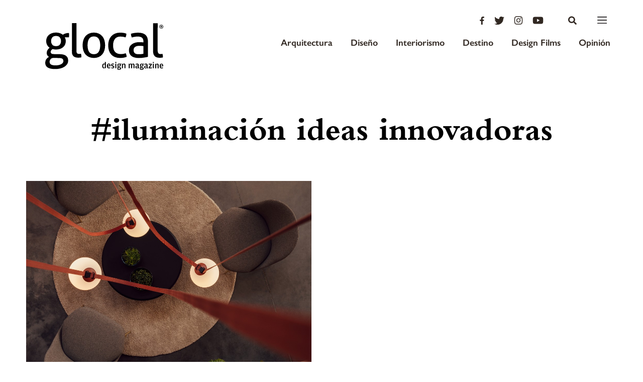

--- FILE ---
content_type: text/html; charset=UTF-8
request_url: https://glocal.mx/tag/iluminacion-ideas-innovadoras/
body_size: 66473
content:
<!DOCTYPE html>
<html lang="es">
<head>
	<meta charset="UTF-8">
	<meta name="viewport" content="width=device-width, initial-scale=1.0, maximum-scale=1">
	<link rel="profile" href="http://gmpg.org/xfn/11">

	

	<link rel="apple-touch-icon-precomposed" sizes="57x57" href="https://glocal.mx/wp-content/themes/glocal-theme/images/favicon/apple-touch-icon-57x57.png" />
<link rel="apple-touch-icon-precomposed" sizes="114x114" href="https://glocal.mx/wp-content/themes/glocal-theme/images/favicon/apple-touch-icon-114x114.png" />
<link rel="apple-touch-icon-precomposed" sizes="72x72" href="https://glocal.mx/wp-content/themes/glocal-theme/images/favicon/apple-touch-icon-72x72.png" />
<link rel="apple-touch-icon-precomposed" sizes="144x144" href="https://glocal.mx/wp-content/themes/glocal-theme/images/favicon/apple-touch-icon-144x144.png" />
<link rel="apple-touch-icon-precomposed" sizes="60x60" href="https://glocal.mx/wp-content/themes/glocal-theme/images/favicon/apple-touch-icon-60x60.png" />
<link rel="apple-touch-icon-precomposed" sizes="120x120" href="https://glocal.mx/wp-content/themes/glocal-theme/images/favicon/apple-touch-icon-120x120.png" />
<link rel="apple-touch-icon-precomposed" sizes="76x76" href="https://glocal.mx/wp-content/themes/glocal-theme/images/favicon/apple-touch-icon-76x76.png" />
<link rel="apple-touch-icon-precomposed" sizes="152x152" href="https://glocal.mx/wp-content/themes/glocal-theme/images/favicon/apple-touch-icon-152x152.png" />
<link rel="icon" type="image/png" href="https://glocal.mx/wp-content/themes/glocal-theme/images/favicon/favicon-196x196.png" sizes="196x196" />
<link rel="icon" type="image/png" href="https://glocal.mx/wp-content/themes/glocal-theme/images/favicon/favicon-96x96.png" sizes="96x96" />
<link rel="icon" type="image/png" href="https://glocal.mx/wp-content/themes/glocal-theme/images/favicon/favicon-32x32.png" sizes="32x32" />
<link rel="icon" type="image/png" href="https://glocal.mx/wp-content/themes/glocal-theme/images/favicon/favicon-16x16.png" sizes="16x16" />
<link rel="icon" type="image/png" href="https://glocal.mx/wp-content/themes/glocal-theme/images/favicon/favicon-128.png" sizes="128x128" />
<meta name="application-name" content="&nbsp;"/>
<meta name="msapplication-TileColor" content="#FFFFFF" />
<meta name="msapplication-TileImage" content="https://glocal.mx/wp-content/themes/glocal-theme/images/favicon/mstile-144x144.png" />
<meta name="msapplication-square70x70logo" content="https://glocal.mx/wp-content/themes/glocal-theme/images/favicon/mstile-70x70.png" />
<meta name="msapplication-square150x150logo" content="https://glocal.mx/wp-content/themes/glocal-theme/images/favicon/mstile-150x150.png" />
<meta name="msapplication-wide310x150logo" content="https://glocal.mx/wp-content/themes/glocal-theme/images/favicon/mstile-310x150.png" />
<meta name="msapplication-square310x310logo" content="https://glocal.mx/wp-content/themes/glocal-theme/images/favicon/mstile-310x310.png" />

	<meta name="author" content="https://glocal.mx/wp-content/themes/glocal-theme/humans.txt">

	<meta name='robots' content='index, follow, max-image-preview:large, max-snippet:-1, max-video-preview:-1' />

	<!-- This site is optimized with the Yoast SEO plugin v26.8 - https://yoast.com/product/yoast-seo-wordpress/ -->
	<title>iluminación ideas innovadoras - Glocal</title>
	<link rel="canonical" href="https://glocal.mx/tag/iluminacion-ideas-innovadoras/" />
	<meta property="og:locale" content="es_MX" />
	<meta property="og:type" content="article" />
	<meta property="og:title" content="iluminación ideas innovadoras - Glocal" />
	<meta property="og:url" content="https://glocal.mx/tag/iluminacion-ideas-innovadoras/" />
	<meta property="og:site_name" content="Glocal" />
	<meta property="og:image" content="https://glocal.mx/wp-content/uploads/2025/11/glocal_logo-scaled.png" />
	<meta property="og:image:width" content="2560" />
	<meta property="og:image:height" content="1167" />
	<meta property="og:image:type" content="image/png" />
	<meta name="twitter:card" content="summary_large_image" />
	<script type="application/ld+json" class="yoast-schema-graph">{"@context":"https://schema.org","@graph":[{"@type":"CollectionPage","@id":"https://glocal.mx/tag/iluminacion-ideas-innovadoras/","url":"https://glocal.mx/tag/iluminacion-ideas-innovadoras/","name":"iluminación ideas innovadoras - Glocal","isPartOf":{"@id":"https://glocal.mx/#website"},"primaryImageOfPage":{"@id":"https://glocal.mx/tag/iluminacion-ideas-innovadoras/#primaryimage"},"image":{"@id":"https://glocal.mx/tag/iluminacion-ideas-innovadoras/#primaryimage"},"thumbnailUrl":"https://glocal.mx/wp-content/uploads/2022/05/Plasmius.jpg","breadcrumb":{"@id":"https://glocal.mx/tag/iluminacion-ideas-innovadoras/#breadcrumb"},"inLanguage":"es"},{"@type":"ImageObject","inLanguage":"es","@id":"https://glocal.mx/tag/iluminacion-ideas-innovadoras/#primaryimage","url":"https://glocal.mx/wp-content/uploads/2022/05/Plasmius.jpg","contentUrl":"https://glocal.mx/wp-content/uploads/2022/05/Plasmius.jpg","width":1280,"height":759},{"@type":"BreadcrumbList","@id":"https://glocal.mx/tag/iluminacion-ideas-innovadoras/#breadcrumb","itemListElement":[{"@type":"ListItem","position":1,"name":"Home","item":"https://glocal.mx/"},{"@type":"ListItem","position":2,"name":"iluminación ideas innovadoras"}]},{"@type":"WebSite","@id":"https://glocal.mx/#website","url":"https://glocal.mx/","name":"Glocal","description":"Design Magazine","publisher":{"@id":"https://glocal.mx/#organization"},"potentialAction":[{"@type":"SearchAction","target":{"@type":"EntryPoint","urlTemplate":"https://glocal.mx/?s={search_term_string}"},"query-input":{"@type":"PropertyValueSpecification","valueRequired":true,"valueName":"search_term_string"}}],"inLanguage":"es"},{"@type":"Organization","@id":"https://glocal.mx/#organization","name":"Glocal","url":"https://glocal.mx/","logo":{"@type":"ImageObject","inLanguage":"es","@id":"https://glocal.mx/#/schema/logo/image/","url":"https://glocal.mx/wp-content/uploads/2025/04/glocal_logo.png","contentUrl":"https://glocal.mx/wp-content/uploads/2025/04/glocal_logo.png","width":3838,"height":1749,"caption":"Glocal"},"image":{"@id":"https://glocal.mx/#/schema/logo/image/"},"sameAs":["https://www.facebook.com/glocaldesign","https://www.instagram.com/glocal_design/"]}]}</script>
	<!-- / Yoast SEO plugin. -->


<link rel='dns-prefetch' href='//cdnjs.cloudflare.com' />
<link rel="alternate" type="application/rss+xml" title="Glocal &raquo; iluminación ideas innovadoras RSS de la etiqueta" href="https://glocal.mx/tag/iluminacion-ideas-innovadoras/feed/" />
<style id='wp-img-auto-sizes-contain-inline-css' type='text/css'>
img:is([sizes=auto i],[sizes^="auto," i]){contain-intrinsic-size:3000px 1500px}
/*# sourceURL=wp-img-auto-sizes-contain-inline-css */
</style>
<style id='wp-emoji-styles-inline-css' type='text/css'>

	img.wp-smiley, img.emoji {
		display: inline !important;
		border: none !important;
		box-shadow: none !important;
		height: 1em !important;
		width: 1em !important;
		margin: 0 0.07em !important;
		vertical-align: -0.1em !important;
		background: none !important;
		padding: 0 !important;
	}
/*# sourceURL=wp-emoji-styles-inline-css */
</style>
<style id='wp-block-library-inline-css' type='text/css'>
:root{--wp-block-synced-color:#7a00df;--wp-block-synced-color--rgb:122,0,223;--wp-bound-block-color:var(--wp-block-synced-color);--wp-editor-canvas-background:#ddd;--wp-admin-theme-color:#007cba;--wp-admin-theme-color--rgb:0,124,186;--wp-admin-theme-color-darker-10:#006ba1;--wp-admin-theme-color-darker-10--rgb:0,107,160.5;--wp-admin-theme-color-darker-20:#005a87;--wp-admin-theme-color-darker-20--rgb:0,90,135;--wp-admin-border-width-focus:2px}@media (min-resolution:192dpi){:root{--wp-admin-border-width-focus:1.5px}}.wp-element-button{cursor:pointer}:root .has-very-light-gray-background-color{background-color:#eee}:root .has-very-dark-gray-background-color{background-color:#313131}:root .has-very-light-gray-color{color:#eee}:root .has-very-dark-gray-color{color:#313131}:root .has-vivid-green-cyan-to-vivid-cyan-blue-gradient-background{background:linear-gradient(135deg,#00d084,#0693e3)}:root .has-purple-crush-gradient-background{background:linear-gradient(135deg,#34e2e4,#4721fb 50%,#ab1dfe)}:root .has-hazy-dawn-gradient-background{background:linear-gradient(135deg,#faaca8,#dad0ec)}:root .has-subdued-olive-gradient-background{background:linear-gradient(135deg,#fafae1,#67a671)}:root .has-atomic-cream-gradient-background{background:linear-gradient(135deg,#fdd79a,#004a59)}:root .has-nightshade-gradient-background{background:linear-gradient(135deg,#330968,#31cdcf)}:root .has-midnight-gradient-background{background:linear-gradient(135deg,#020381,#2874fc)}:root{--wp--preset--font-size--normal:16px;--wp--preset--font-size--huge:42px}.has-regular-font-size{font-size:1em}.has-larger-font-size{font-size:2.625em}.has-normal-font-size{font-size:var(--wp--preset--font-size--normal)}.has-huge-font-size{font-size:var(--wp--preset--font-size--huge)}.has-text-align-center{text-align:center}.has-text-align-left{text-align:left}.has-text-align-right{text-align:right}.has-fit-text{white-space:nowrap!important}#end-resizable-editor-section{display:none}.aligncenter{clear:both}.items-justified-left{justify-content:flex-start}.items-justified-center{justify-content:center}.items-justified-right{justify-content:flex-end}.items-justified-space-between{justify-content:space-between}.screen-reader-text{border:0;clip-path:inset(50%);height:1px;margin:-1px;overflow:hidden;padding:0;position:absolute;width:1px;word-wrap:normal!important}.screen-reader-text:focus{background-color:#ddd;clip-path:none;color:#444;display:block;font-size:1em;height:auto;left:5px;line-height:normal;padding:15px 23px 14px;text-decoration:none;top:5px;width:auto;z-index:100000}html :where(.has-border-color){border-style:solid}html :where([style*=border-top-color]){border-top-style:solid}html :where([style*=border-right-color]){border-right-style:solid}html :where([style*=border-bottom-color]){border-bottom-style:solid}html :where([style*=border-left-color]){border-left-style:solid}html :where([style*=border-width]){border-style:solid}html :where([style*=border-top-width]){border-top-style:solid}html :where([style*=border-right-width]){border-right-style:solid}html :where([style*=border-bottom-width]){border-bottom-style:solid}html :where([style*=border-left-width]){border-left-style:solid}html :where(img[class*=wp-image-]){height:auto;max-width:100%}:where(figure){margin:0 0 1em}html :where(.is-position-sticky){--wp-admin--admin-bar--position-offset:var(--wp-admin--admin-bar--height,0px)}@media screen and (max-width:600px){html :where(.is-position-sticky){--wp-admin--admin-bar--position-offset:0px}}
/*wp_block_styles_on_demand_placeholder:69727ce8da566*/
/*# sourceURL=wp-block-library-inline-css */
</style>
<style id='classic-theme-styles-inline-css' type='text/css'>
/*! This file is auto-generated */
.wp-block-button__link{color:#fff;background-color:#32373c;border-radius:9999px;box-shadow:none;text-decoration:none;padding:calc(.667em + 2px) calc(1.333em + 2px);font-size:1.125em}.wp-block-file__button{background:#32373c;color:#fff;text-decoration:none}
/*# sourceURL=/wp-includes/css/classic-themes.min.css */
</style>
<link rel='stylesheet' id='swiper-css' href='https://cdnjs.cloudflare.com/ajax/libs/Swiper/4.0.7/css/swiper.min.css?ver=6.9' type='text/css' media='all' />
<link rel='stylesheet' id='mazorca-css' href='https://glocal.mx/wp-content/themes/glocal-theme/css/mazorca.css?ver=1.2' type='text/css' media='all' />
<link rel='stylesheet' id='font-awesome-css' href='https://cdnjs.cloudflare.com/ajax/libs/font-awesome/4.7.0/css/font-awesome.min.css?ver=6.9' type='text/css' media='all' />
<script type="text/javascript" src="https://glocal.mx/wp-includes/js/jquery/jquery.min.js?ver=3.7.1" id="jquery-core-js"></script>
<script type="text/javascript" src="https://glocal.mx/wp-includes/js/jquery/jquery-migrate.min.js?ver=3.4.1" id="jquery-migrate-js"></script>
<script type="text/javascript" src="https://cdn.jsdelivr.net/parallax.js/1.4.2/parallax.min.js?ver=6.9" id="parallax-js"></script>
<script type="text/javascript" src="https://use.fontawesome.com/releases/v5.0.6/js/all.js?ver=6.9" id="font-awesome-js"></script>
<script type="text/javascript" src="//cdnjs.cloudflare.com/ajax/libs/ScrollMagic/2.0.5/ScrollMagic.min.js?ver=6.9" id="scrollmagic-js"></script>
<script type="text/javascript" src="//cdnjs.cloudflare.com/ajax/libs/gsap/3.5.1/gsap.min.js?ver=6.9" id="gsap-js"></script>
<script type="text/javascript" src="//cdnjs.cloudflare.com/ajax/libs/gsap/3.5.1/ScrollTrigger.min.js?ver=6.9" id="scrolltrigger-js"></script>
<script type="text/javascript" src="//cdnjs.cloudflare.com/ajax/libs/ScrollMagic/2.0.5/plugins/debug.addIndicators.min.js?ver=6.9" id="addindicators-js"></script>
<script type="text/javascript" src="//www.youtube.com/iframe_api?ver=6.9" id="youtube-js"></script>
<script type="text/javascript" id="cltvo_functions_js-js-extra">
/* <![CDATA[ */
var cltvo_js_vars = {"site_url":"https://glocal.mx/","template_url":"https://glocal.mx/wp-content/themes/glocal-theme","ajax_url":"https://glocal.mx/wp-admin/admin-ajax.php"};
//# sourceURL=cltvo_functions_js-js-extra
/* ]]> */
</script>
<script type="text/javascript" src="https://glocal.mx/wp-content/themes/glocal-theme/js/functions.js?ver=1.2" id="cltvo_functions_js-js"></script>
<link rel="https://api.w.org/" href="https://glocal.mx/wp-json/" /><link rel="alternate" title="JSON" type="application/json" href="https://glocal.mx/wp-json/wp/v2/tags/7208" /><link rel="EditURI" type="application/rsd+xml" title="RSD" href="https://glocal.mx/xmlrpc.php?rsd" />
<meta name="generator" content="WordPress 6.9" />
<link rel="icon" href="https://glocal.mx/wp-content/uploads/2025/03/cropped-g_logo-icono-32x32.png" sizes="32x32" />
<link rel="icon" href="https://glocal.mx/wp-content/uploads/2025/03/cropped-g_logo-icono-192x192.png" sizes="192x192" />
<link rel="apple-touch-icon" href="https://glocal.mx/wp-content/uploads/2025/03/cropped-g_logo-icono-180x180.png" />
<meta name="msapplication-TileImage" content="https://glocal.mx/wp-content/uploads/2025/03/cropped-g_logo-icono-270x270.png" />

	<!-- Slick -->
	<link rel="stylesheet" type="text/css" href="//cdn.jsdelivr.net/npm/slick-carousel@1.8.1/slick/slick.css"/>
	<script type="text/javascript" src="//cdn.jsdelivr.net/npm/slick-carousel@1.8.1/slick/slick.min.js"></script>
	
	<!-- Google Tag Manager -->
<script>(function(w,d,s,l,i){w[l]=w[l]||[];w[l].push({'gtm.start':
new Date().getTime(),event:'gtm.js'});var f=d.getElementsByTagName(s)[0],
j=d.createElement(s),dl=l!='dataLayer'?'&l='+l:'';j.async=true;j.src=
'https://www.googletagmanager.com/gtm.js?id='+i+dl;f.parentNode.insertBefore(j,f);
})(window,document,'script','dataLayer','GTM-WPZQTH6');</script>
<!-- End Google Tag Manager -->

<script async src="https://pagead2.googlesyndication.com/pagead/js/adsbygoogle.js?client=ca-pub-5699203577588071" crossorigin="anonymous"></script>
</head>
<body class="archive tag tag-iluminacion-ideas-innovadoras tag-7208 wp-theme-glocal-theme">
    
    <!-- Google Tag Manager (noscript) -->
<noscript><iframe src="https://www.googletagmanager.com/ns.html?id=GTM-WPZQTH6"
height="0" width="0" style="display:none;visibility:hidden"></iframe></noscript>
<!-- End Google Tag Manager (noscript) -->

	
	<!-- Global site tag (gtag.js) - Google Analytics -->
<script async src="https://www.googletagmanager.com/gtag/js?id=G-LN2HEQ7YWG"></script>
<script>
  window.dataLayer = window.dataLayer || [];
  function gtag(){dataLayer.push(arguments);}
  gtag('js', new Date());

  gtag('config', 'G-LN2HEQ7YWG');
</script>


<script async='async' src='https://www.googletagservices.com/tag/js/gpt.js'></script>
<script>
  var googletag = googletag || {};
  googletag.cmd = googletag.cmd || [];
</script>

<script>
  googletag.cmd.push(function() {
    var mappingadunit = googletag.sizeMapping().
          addSize([1024, 0], [[960, 90], [950, 90], [940, 150], [970, 66], [980, 90], [930, 180], [970, 90], [980, 120], [970, 250], [728, 90]]). //desktop
          addSize([0, 0], [[320, 100]]). //mobile
    		  build();
        
        googletag.defineSlot('/22831606601/BANNER_HOME_LEADERBOARD', [[320, 100], [950, 90], [980, 90], [970, 66], [930, 180], [980, 120], [960, 90], [970, 90], [970, 250], [728, 90]], 'div-gpt-ad-1665085957968-0').addService(googletag.pubads());
        googletag.defineSlot('/22831606601/LEADERBOARD', [[1024, 768], [728, 90], [960, 90], [950, 90], [970, 66], [980, 90], [930, 180], [970, 90], [980, 120], [970, 250]], 'div-gpt-ad-1665086610329-0').addService(googletag.pubads());
        googletag.defineSlot('/22831606601/SINGLE_SQUARE', [[300, 250], [200, 200], [250, 250], [300, 600]], 'div-gpt-ad-1665086778413-0').addService(googletag.pubads());


        // googletag.defineSlot('/21718298232/BANNER_HOME_LEADERBOARD', [[960, 90], [950, 90], [940, 150], [970, 66], [980, 90], [930, 180], [970, 90], [980, 120], [970, 250], [320, 100]], 'div-gpt-ad-1531495425185-0').defineSizeMapping(mappingadunit).addService(googletag.pubads());
        // googletag.defineSlot('/21718298232/LEADERBOARD', [[1024, 768], [960, 90], [950, 90], [970, 66], [980, 90], [930, 180], [970, 90], [980, 120], [970, 250], [728, 90]], 'div-gpt-ad-1531495425185-1').addService(googletag.pubads());
        // googletag.defineSlot('/21718298232/SINGLE_SQUARE', [[300, 600], [300, 500], [250, 250], [300, 250], [200, 200]], 'div-gpt-ad-1531495425185-2').addService(googletag.pubads());
        googletag.pubads().enableSingleRequest();
        googletag.pubads().collapseEmptyDivs();
        googletag.enableServices();
  });
</script>

	<!--[if gt IE 8]><div style="z-index: 1000; padding: 5px 0; text-align: center; position: absolute; top: 0; left: 0; width: 100%; background-color: #312822;"><p style="font-family: Arial, Helvetica, sans-serif; font-size: 16px; color: white;">Consider <a style="color: #EA7640;
	text-decoration: underline;" href="http://www.google.com/intl/es/chrome/browser/" target="_blank">updating your browser</a> in order to render this site correctly.</p></div><!-->
<!--<![endif]-->

	<!-- Aquí abre el main-wrap -->
	<div class="main-wrap">
	<!--Menu -->
	<div>

		<header class="header " id="header">

	<div class="header__container">
		<div class="header__brand">
			<a href="https://glocal.mx/" class="header__logo">
				<svg class="header__logo-image--lg is__home" xmlns="http://www.w3.org/2000/svg" viewBox="0 0 234.04 92.62">
	
	<g id="Capa_2" data-name="Capa 2">
		<g id="Layer_1" data-name="Layer 1">
			<path class="cls-1" d="M113.28,26.12a19.92,19.92,0,0,0-7-5.33,23,23,0,0,0-9.8-2,23,23,0,0,0-9.81,1.95,19.89,19.89,0,0,0-7,5.31A21.91,21.91,0,0,0,75.49,34a34.74,34.74,0,0,0-1.37,9.9,34.73,34.73,0,0,0,1.34,9.9,21.9,21.9,0,0,0,4.14,7.95,19.42,19.42,0,0,0,7,5.29A23.44,23.44,0,0,0,96.41,69a23.44,23.44,0,0,0,9.81-1.9,19.45,19.45,0,0,0,7-5.27,22,22,0,0,0,4.17-7.93,34.8,34.8,0,0,0,1.37-9.9,34.81,34.81,0,0,0-1.34-9.9,22,22,0,0,0-4.14-7.95M106,56.93q-3.09,4.67-9.53,4.66T86.94,56.9q-3-4.67-3-13T87,31q3-4.62,9.49-4.61T106,31q3.07,4.63,3.06,12.94t-3.1,13"/>
			<path class="cls-1" d="M69.21,60.89c-.72.06-1.34.09-1.9.09a10.61,10.61,0,0,1-2.25-.23,3.51,3.51,0,0,1-1.8-1,5.41,5.41,0,0,1-1.12-2.29A16.05,16.05,0,0,1,62,53.31L62,0H53L52.9,55.36c0,2.49,0,4.58.69,6.26a9.57,9.57,0,0,0,2.47,4,10.76,10.76,0,0,0,4.11,2.15,18.6,18.6,0,0,0,5,.66q1.59,0,3.46-.13a12.55,12.55,0,0,0,3.18-.6,28.49,28.49,0,0,0-.83-7.1,11.39,11.39,0,0,1-1.81.28"/>
			<path class="cls-1" d="M40,20.54a15.27,15.27,0,0,0-5,2.47,21.21,21.21,0,0,0-5.83-3.09,22.6,22.6,0,0,0-7.61-1.23A24.56,24.56,0,0,0,13.17,20,17.74,17.74,0,0,0,7,23.57a15.46,15.46,0,0,0-3.79,5.37,16.79,16.79,0,0,0-1.32,6.63,15.75,15.75,0,0,0,1.86,7.71,16,16,0,0,0,4.94,5.57,16.06,16.06,0,0,0-4.16,4.48,11.22,11.22,0,0,0-1.55,6,7.77,7.77,0,0,0,1.25,4.53,11.14,11.14,0,0,0,3.12,3,15,15,0,0,0-5.33,4.85,4.56,4.56,0,0,0-1,1.79L1,73.76a13,13,0,0,0-1,4.76Q0,85,5,88t14.66,3a42.43,42.43,0,0,0,10.23-1.15,27.43,27.43,0,0,0,8.18-3.35,17.41,17.41,0,0,0,5.42-5.22A10.42,10.42,0,0,0,45.46,75c0-.32,0-.62,0-.92v-.5c-.18-4-1.4-6.32-3.69-8.39-2.49-2.25-6.5-3.46-12-3.59l-12.42-.22c-2.8-.06-4.61-.53-5.41-1.37a4.11,4.11,0,0,1-1.21-2.95,5.14,5.14,0,0,1,1.26-3.31,9.55,9.55,0,0,1,2.57-2.29,26.23,26.23,0,0,0,6.91.85,24.66,24.66,0,0,0,7.76-1.16,17.88,17.88,0,0,0,6.12-3.35,15.06,15.06,0,0,0,4-5.27,16.51,16.51,0,0,0,1.41-6.91,14,14,0,0,0-.55-4.17,11.84,11.84,0,0,0-1.58-3.32H47c.12-1,.22-1.63.28-2.38s.1-1.53.1-2.22a20.13,20.13,0,0,0-.37-4,23.69,23.69,0,0,0-7,1M10.8,71.22c1.4-1.56,3.51-2.32,6.31-2.26l10.65.19c3.18.07,5.29.64,6.48,1.65a4,4,0,0,1,1.54,2.77v-.1c0,.49.23,1,.23,1.57l0,.38c-.17,2.35-1.32,4.18-4.13,5.83s-6.69,2.47-11.67,2.46a30.11,30.11,0,0,1-4.62-.33,22.12,22.12,0,0,1-3.64-1.13,6,6,0,0,1-2.38-2.1,6.11,6.11,0,0,1-.84-3.36,6.36,6.36,0,0,1,.48-2.91l.18-.34a6.21,6.21,0,0,1,1.44-2.31M28.92,42.8q-2.44,2.8-7.48,2.79T14,42.78a10.71,10.71,0,0,1-2.37-7.19A11,11,0,0,1,14,28.26q2.39-2.85,7.43-2.84t7.47,2.86a10.91,10.91,0,0,1,2.42,7.33,10.59,10.59,0,0,1-2.44,7.19"/>
			<path class="cls-1" d="M198.77,23.22c-3.24-2.84-8.17-4.26-14.4-4.27a50.89,50.89,0,0,0-7.38.55,42.55,42.55,0,0,0-7,1.58,14.54,14.54,0,0,0,1.78,7.38,47,47,0,0,1,5.58-1.34,35,35,0,0,1,6.17-.51c3.55,0,6.36.73,8.23,2.16s3,4,3,7.66v1.78c-1-.12-2.15-.24-3.43-.33s-3.12-.15-5.11-.15a29.46,29.46,0,0,0-7.66,1,19.72,19.72,0,0,0-6.45,3A14.25,14.25,0,0,0,166,53.76a16,16,0,0,0,1.4,7,12.58,12.58,0,0,0,4,4.77,17,17,0,0,0,6.28,2.72,37.83,37.83,0,0,0,8.31.85,58,58,0,0,0,9.63-.78c3.11-.52,6.13-1,8.14-1.53l0-30c0-6.23-1.81-10.76-5-13.6m-4.05,37.5a25.77,25.77,0,0,1-4.27.69c-1.53.15-3.21.23-4.64.22a35.36,35.36,0,0,1-3.55-.19,8.87,8.87,0,0,1-3.41-1A7.08,7.08,0,0,1,176.28,58a8,8,0,0,1-1-4.39,7.47,7.47,0,0,1,3-6.53q3-2.14,8.83-2.14c1,0,2.42.07,3.85.19s2.75.25,3.76.38Z"/>
			<path class="cls-1" d="M159.56,59.63a23.47,23.47,0,0,1-4.81,1.3,33.4,33.4,0,0,1-5.18.37q-7,0-11-4.17t-4-13.13q0-7.85,3.57-12.6t10.75-4.75a32,32,0,0,1,10.46,1.6,16,16,0,0,0,1.17-3.68,19.24,19.24,0,0,0,.43-3.69,28.23,28.23,0,0,0-5.69-1.51,45.38,45.38,0,0,0-6.91-.48,24.74,24.74,0,0,0-10.18,1.95,20.88,20.88,0,0,0-7.34,5.31,22.51,22.51,0,0,0-4.45,7.93,31.75,31.75,0,0,0-1.51,9.9q0,11.49,6,18.27t18,6.8a34.59,34.59,0,0,0,12.61-2.13,17.57,17.57,0,0,0-.65-4,14.91,14.91,0,0,0-1.3-3.27"/>
			<path class="cls-1" d="M232.6,60.87a11.53,11.53,0,0,1-1.82.28c-.72.06-1.35.09-1.92.09a11,11,0,0,1-2.29-.23,3.74,3.74,0,0,1-1.88-1,5.46,5.46,0,0,1-1.28-2.29,14,14,0,0,1-.51-4.11L223,.27h-9.05l-.09,55.35a16.66,16.66,0,0,0,1,6.26,10.12,10.12,0,0,0,2.79,4A10.77,10.77,0,0,0,221.75,68a18.6,18.6,0,0,0,5,.66q1.59,0,3.46-.13a12.54,12.54,0,0,0,3.17-.6,28.44,28.44,0,0,0-.83-7.1"/>
			<path class="cls-1" d="M118.29,77h2l0,12.35h-1.34l-.57-1-.92,1a2.86,2.86,0,0,1-1.12.22c-2.2,0-3.35-1.61-3.35-4.72,0-3.44,1.57-4.74,3.34-4.74a3.05,3.05,0,0,1,2,.68Zm0,5.23a2.65,2.65,0,0,0-1.53-.51c-1.09,0-1.69.51-1.69,2.7v.93c0,2.12.6,2.89,1.69,2.89a2.15,2.15,0,0,0,1.53-.75Z"/>
			<path class="cls-1" d="M126.36,88a6.58,6.58,0,0,0,2.41-.56l.28,1.49a6.33,6.33,0,0,1-2.83.68c-2.61,0-3.94-1.66-3.93-4.77s1.45-4.74,3.73-4.74,3.36,1.64,3.36,4.29v1.09h-5c0,1.92.56,2.53,2,2.53m1.12-3.88v-.31c0-1.67-.44-2.25-1.45-2.26s-1.57.56-1.64,2.56Z"/>
			<path class="cls-1" d="M130.92,89.05l.21-1.43a5.73,5.73,0,0,0,2.25.52c1.08,0,1.62-.31,1.62-1.19s-.43-.93-2-1.34a2.44,2.44,0,0,1-2.18-2.69c0-1.93,1.26-2.79,3.18-2.79a5.66,5.66,0,0,1,2.56.54l-.29,1.45a6.36,6.36,0,0,0-2.09-.38c-1.08,0-1.53.22-1.53,1.06s.48.92,1.89,1.26,2.36,1,2.36,2.75-1.1,2.81-3.3,2.81a5.79,5.79,0,0,1-2.69-.59"/>
			<path class="cls-1" d="M138.73,77.92a1.19,1.19,0,0,1,2.39,0,1.19,1.19,0,0,1-2.39,0m.19,2.42h2v9.06h-2Z"/>
			<path class="cls-1" d="M150.67,79.9v1.67h-2l1.17.73a2.24,2.24,0,0,1,.14.85c0,2.25-1.6,3-3.44,3a4.67,4.67,0,0,1-1.52-.25.9.9,0,0,0-.36.71c0,.5.31.75,1,.76h2c1.85,0,2.83.71,2.83,2.33,0,2.12-1.93,2.86-4.14,2.86s-3.49-.79-3.49-2.18a1.73,1.73,0,0,1,.41-1.16l.94-.44a1.47,1.47,0,0,1-1.11-1.51,2,2,0,0,1,.35-1.14l1.05-.62-1-.66a3.36,3.36,0,0,1-.41-1.67c0-2.25,1.73-3,3.48-3a3.76,3.76,0,0,1,1.93.46ZM144.58,90c0,.78.49,1.11,1.83,1.11,1.5,0,2.24-.53,2.24-1.22v-.16c0-.47-.22-.82-1.1-.82H145a1.6,1.6,0,0,0-.43,1.09M148,83.33V83c0-1-.47-1.43-1.46-1.43S145,82,145,83v.32c0,1.12.46,1.55,1.48,1.55s1.46-.42,1.46-1.53"/>
			<path class="cls-1" d="M155.09,80.52a3.57,3.57,0,0,1,1.54-.34c1.58,0,2.45,1,2.45,2.93v6.32h-2V82.91c0-.8-.44-1.11-1.16-1.11a3.48,3.48,0,0,0-1.7.51v7.12h-2V80.37h1.32l.65,1.19Z"/>
			<path class="cls-1" d="M173.08,80.55a3.53,3.53,0,0,1,1.51-.34c1.56,0,2.42,1,2.42,2.93v6.32h-2V82.94c0-.82-.39-1.11-1.12-1.11a3,3,0,0,0-1.58.51v7.12h-2V82.93a1,1,0,0,0-1.11-1.11,3.13,3.13,0,0,0-1.58.5v7.13h-2V80.39h1.33l.64,1.16.88-1a3.56,3.56,0,0,1,3,0l.68,1.07Z"/>
			<path class="cls-1" d="M183.62,83.19c0-.75-.29-1.26-1.29-1.26a8.83,8.83,0,0,0-2.75.6L179.32,81a7.35,7.35,0,0,1,3.21-.79c2.23,0,3.09,1,3.08,3.67v4c0,.44.17.53.52.53h.41l0,.9a1.77,1.77,0,0,1-1.19.39,2.86,2.86,0,0,1-.93-.14l-.73-1-.7.86a3.74,3.74,0,0,1-1.58.33,2.34,2.34,0,0,1-2.52-2.61c0-1.91.95-2.56,3.37-2.9l1.32-.18Zm0,2-1.19.18c-1.15.15-1.6.49-1.6,1.53V87a1.19,1.19,0,0,0,1.36,1.33,1.82,1.82,0,0,0,1.43-.59Z"/>
			<path class="cls-1" d="M195.42,80v1.67h-2l1.19.73a2.25,2.25,0,0,1,.13.85c0,2.25-1.61,3-3.45,3a4.69,4.69,0,0,1-1.51-.25.88.88,0,0,0-.35.71c0,.5.3.75,1,.76h2c1.86,0,2.84.71,2.84,2.33,0,2.12-1.93,2.86-4.15,2.86s-3.48-.79-3.48-2.18a1.8,1.8,0,0,1,.4-1.16l.94-.44a1.48,1.48,0,0,1-1.11-1.51,1.93,1.93,0,0,1,.35-1.14l1-.62-1-.66a3.41,3.41,0,0,1-.41-1.67c0-2.25,1.74-3,3.47-3a3.82,3.82,0,0,1,2,.46Zm-6.08,10.11c0,.78.49,1.11,1.84,1.11s2.23-.53,2.24-1.22v-.16c0-.47-.22-.82-1.1-.82h-2.55a1.62,1.62,0,0,0-.43,1.09m3.4-6.68v-.29c0-1-.46-1.43-1.46-1.43s-1.48.39-1.48,1.38v.32c0,1.12.47,1.55,1.48,1.55s1.47-.42,1.47-1.53"/>
			<path class="cls-1" d="M201,83.22c0-.75-.28-1.26-1.28-1.26a9,9,0,0,0-2.75.6L196.71,81a7.39,7.39,0,0,1,3.22-.79c2.23,0,3.09,1,3.09,3.67v4c0,.44.17.53.51.53h.42l0,.9a1.75,1.75,0,0,1-1.19.39,2.89,2.89,0,0,1-.93-.14l-.74-1-.68.86a3.82,3.82,0,0,1-1.59.33,2.34,2.34,0,0,1-2.52-2.61c0-1.91,1-2.56,3.38-2.9l1.32-.18Zm0,2-1.18.18c-1.16.15-1.61.49-1.61,1.53v.14a1.19,1.19,0,0,0,1.36,1.33A1.8,1.8,0,0,0,201,87.8Z"/>
			<polygon class="cls-1" points="205.09 87.86 208.65 82.83 209.66 81.9 207.84 82.06 205.28 82.05 205.29 80.45 211.35 80.46 211.35 82.19 207.87 87.16 206.73 88.26 208.61 88.01 211.41 88.01 211.41 89.52 205.08 89.51 205.09 87.86"/>
			<path class="cls-1" d="M213.21,78a1.2,1.2,0,0,1,2.39,0,1.2,1.2,0,0,1-2.39,0m.19,2.42h2v9.06h-2Z"/>
			<path class="cls-1" d="M220.9,80.62a3.58,3.58,0,0,1,1.54-.34c1.58,0,2.46,1,2.46,2.93v6.32h-2V83c0-.8-.43-1.11-1.15-1.11a3.55,3.55,0,0,0-1.71.51v7.12h-2V80.47h1.32l.66,1.19Z"/>
			<path class="cls-1" d="M230.9,88.19a6.62,6.62,0,0,0,2.42-.56l.27,1.49a6.37,6.37,0,0,1-2.83.68c-2.61,0-3.94-1.66-3.93-4.77s1.45-4.74,3.72-4.74,3.37,1.64,3.36,4.29v1.09h-5c0,1.92.56,2.53,2,2.53M232,84.31V84c0-1.67-.44-2.25-1.46-2.26s-1.57.56-1.64,2.56Z"/>
			<path class="cls-1" d="M230.19,10.86a4.1,4.1,0,0,1-1.57-.3,3.54,3.54,0,0,1-2-2A4.1,4.1,0,0,1,226.35,7a4.11,4.11,0,0,1,.28-1.53,3.57,3.57,0,0,1,.78-1.22,3.61,3.61,0,0,1,1.21-.8,4.36,4.36,0,0,1,3.14,0,3.45,3.45,0,0,1,1.21.81,3.69,3.69,0,0,1,.78,1.22A4.11,4.11,0,0,1,234,7a4.14,4.14,0,0,1-.28,1.53A3.67,3.67,0,0,1,233,9.76a3.6,3.6,0,0,1-1.21.81,4.09,4.09,0,0,1-1.57.29m0-.77a3.22,3.22,0,0,0,1.26-.24A2.74,2.74,0,0,0,233,8.23a3.67,3.67,0,0,0,0-2.44,2.76,2.76,0,0,0-.59-1,2.83,2.83,0,0,0-.95-.65,3.48,3.48,0,0,0-2.53,0,2.75,2.75,0,0,0-1.55,1.63,3.68,3.68,0,0,0,0,2.44,2.88,2.88,0,0,0,.59,1,2.77,2.77,0,0,0,.95.66,3.21,3.21,0,0,0,1.26.24m-1.38-5.15.56-.07a5.88,5.88,0,0,1,.6,0,2.23,2.23,0,0,1,1.41.35,1.12,1.12,0,0,1,.42.92,1.35,1.35,0,0,1-.14.62,1.32,1.32,0,0,1-.32.42l-.15.12.91,1.62-.3,0h-.61l-.25,0L230,7.08l.17-.1a1.72,1.72,0,0,0,.39-.31.59.59,0,0,0,.16-.42.54.54,0,0,0-.15-.39.6.6,0,0,0-.45-.15H230l-.16,0V8.9a2.55,2.55,0,0,1-.49,0h-.26l-.27,0Z"/>
		</g>
	</g>
</svg>
				<svg class="header__logo-image--sm is__home" xmlns="http://www.w3.org/2000/svg" xmlns:xlink="http://www.w3.org/1999/xlink" viewBox="0 0 390.47 35.57">
	
	<g id="Capa_2" data-name="Capa 2">
		<g id="Layer_1" data-name="Layer 1">
			<g class="cls-2">
				<path class="cls-3" d="M11.71,23.57A7.3,7.3,0,0,1,16.51,25a5,5,0,0,1,1.54,3.92,5,5,0,0,1-.79,2.74,6.93,6.93,0,0,1-2.14,2.1,11.15,11.15,0,0,1-3.23,1.32,16.51,16.51,0,0,1-4,.47,17.23,17.23,0,0,1-3.65-.34,8,8,0,0,1-2.46-.95A3.62,3.62,0,0,1,.41,32.77a4.69,4.69,0,0,1-.41-2,4.36,4.36,0,0,1,.77-2.65,7.07,7.07,0,0,1,2.06-1.82,4.11,4.11,0,0,1-1.31-1.24A3.38,3.38,0,0,1,1,23.21,3.93,3.93,0,0,1,1.61,21,6.49,6.49,0,0,1,3.3,19.34,6,6,0,0,1,.68,14.29a6.27,6.27,0,0,1,.54-2.6A5.85,5.85,0,0,1,2.78,9.62,7.31,7.31,0,0,1,5.27,8.24a9.93,9.93,0,0,1,3.29-.5,9.52,9.52,0,0,1,3.3.55,8,8,0,0,1,2.5,1.42,4.34,4.34,0,0,1,1.69-1.35,6.74,6.74,0,0,1,2.72-.44c.05.31.09.61.12.91a7.12,7.12,0,0,1,.06.95c0,.38,0,.76,0,1.14a10.12,10.12,0,0,1-.14,1.19h-2.9a5.22,5.22,0,0,1,.32.86,4.75,4.75,0,0,1,.14,1.32,6.42,6.42,0,0,1-.52,2.6A5.59,5.59,0,0,1,14.29,19a7.71,7.71,0,0,1-2.45,1.36,10.13,10.13,0,0,1-3.28.5,11,11,0,0,1-2.76-.32,1.71,1.71,0,0,0-.75.84,3,3,0,0,0-.14.84,1.23,1.23,0,0,0,.37.93,2.45,2.45,0,0,0,1.53.4ZM7.13,27.29a3.19,3.19,0,0,0-1.31.18A2.2,2.2,0,0,0,5,28a1.77,1.77,0,0,0-.43.75,2.53,2.53,0,0,0-.13.8,1.85,1.85,0,0,0,1,1.85,6.54,6.54,0,0,0,2.74.48,8,8,0,0,0,3.64-.71,2.17,2.17,0,0,0,1.38-1.94,2.54,2.54,0,0,0-.09-.68,1.54,1.54,0,0,0-.34-.59,1.93,1.93,0,0,0-.7-.45,3.3,3.3,0,0,0-1.2-.18ZM8.6,17.51a2.56,2.56,0,0,0,2.16-.85,3.77,3.77,0,0,0,.67-2.37,3.8,3.8,0,0,0-.67-2.38A2.52,2.52,0,0,0,8.6,11a2.61,2.61,0,0,0-2.22.88,3.74,3.74,0,0,0-.68,2.38,3.71,3.71,0,0,0,.68,2.37A2.66,2.66,0,0,0,8.6,17.51Z"/><path class="cls-3" d="M21.46.47A14.61,14.61,0,0,1,24,.25a14.41,14.41,0,0,1,2.5.22v18.8a10.52,10.52,0,0,0,.13,1.79A2.77,2.77,0,0,0,27,22.12a1.44,1.44,0,0,0,.7.52,3.68,3.68,0,0,0,1.08.14,4.59,4.59,0,0,0,.62,0c.23,0,.45-.06.67-.1a11.11,11.11,0,0,1,.39,2.86V26a2,2,0,0,1-.07.52,6.71,6.71,0,0,1-1.38.25c-.54.05-1,.07-1.49.07a6.28,6.28,0,0,1-4.42-1.52c-1.11-1-1.66-2.67-1.66-5Z"/><path class="cls-3" d="M41.05,27.08a9.67,9.67,0,0,1-3.93-.74,7.37,7.37,0,0,1-2.75-2,8.85,8.85,0,0,1-1.65-3.06,12.56,12.56,0,0,1-.56-3.8,12.85,12.85,0,0,1,.56-3.83,8.86,8.86,0,0,1,1.65-3.1,7.52,7.52,0,0,1,2.75-2.06,9.5,9.5,0,0,1,3.93-.75A9.65,9.65,0,0,1,45,8.45a7.76,7.76,0,0,1,2.79,2.06,8.55,8.55,0,0,1,1.65,3.1A13.18,13.18,0,0,1,50,17.44a12.88,12.88,0,0,1-.53,3.8,8.54,8.54,0,0,1-1.65,3.06,7.6,7.6,0,0,1-2.79,2A9.82,9.82,0,0,1,41.05,27.08Zm0-3.87a3.1,3.1,0,0,0,2.88-1.49,8.54,8.54,0,0,0,.88-4.28,8.57,8.57,0,0,0-.88-4.28,3.09,3.09,0,0,0-2.88-1.48,3,3,0,0,0-2.85,1.48,8.46,8.46,0,0,0-.88,4.28,8.44,8.44,0,0,0,.88,4.28A3,3,0,0,0,41.05,23.21Z"/><path class="cls-3" d="M66.4,22.28a7.22,7.22,0,0,1,.72,1.66,7.86,7.86,0,0,1,.29,2.24,11.37,11.37,0,0,1-2.69.74,22,22,0,0,1-2.61.16,10.24,10.24,0,0,1-4-.74,7.72,7.72,0,0,1-2.85-2,8.62,8.62,0,0,1-1.7-3.06,12.53,12.53,0,0,1-.57-3.85,12.56,12.56,0,0,1,.55-3.8,8.63,8.63,0,0,1,1.69-3.08A7.85,7.85,0,0,1,58,8.45a9.49,9.49,0,0,1,3.9-.75c.53,0,1,0,1.45,0a10.07,10.07,0,0,1,1.27.14,10.78,10.78,0,0,1,1.22.29c.41.12.86.27,1.36.46A9.28,9.28,0,0,1,67,10.48a8.35,8.35,0,0,1-.68,1.95,10,10,0,0,0-3.73-.61,4,4,0,0,0-3.35,1.45,6.64,6.64,0,0,0-1.13,4.14,6.11,6.11,0,0,0,1.22,4.22A4.24,4.24,0,0,0,62.61,23l1,0a6.4,6.4,0,0,0,.88-.09,7.46,7.46,0,0,0,.88-.21Z"/><path class="cls-3" d="M80.23,14.47a3,3,0,0,0-.29-1.4,2.11,2.11,0,0,0-.78-.84,3.36,3.36,0,0,0-1.24-.41,11.5,11.5,0,0,0-1.63-.11,12.73,12.73,0,0,0-4.12.75,9.39,9.39,0,0,1-.75-1.75,6.74,6.74,0,0,1-.25-2A19.11,19.11,0,0,1,74.32,8a18.42,18.42,0,0,1,2.94-.25,8.71,8.71,0,0,1,5.82,1.79q2.08,1.8,2.09,5.73V26a30.74,30.74,0,0,1-3,.75,20.74,20.74,0,0,1-4,.36,15.85,15.85,0,0,1-3.35-.33,7.07,7.07,0,0,1-2.61-1.07,5.08,5.08,0,0,1-1.69-1.93,6.52,6.52,0,0,1-.59-2.9A5.33,5.33,0,0,1,70.58,18a5.79,5.79,0,0,1,1.89-1.86,8.32,8.32,0,0,1,2.6-1,13.34,13.34,0,0,1,2.87-.31c.69,0,1.45,0,2.29.11Zm0,3.69L79.3,18c-.34,0-.63-.05-.9-.05a5.24,5.24,0,0,0-2.77.63,2.19,2.19,0,0,0-1,2A2.28,2.28,0,0,0,75,22.06a2.34,2.34,0,0,0,1,.74,3.84,3.84,0,0,0,1.18.28c.42,0,.78.06,1.09.06a6.56,6.56,0,0,0,1.08-.09l.93-.16Z"/><path class="cls-3" d="M89.54.47A14.78,14.78,0,0,1,92.08.25a14.52,14.52,0,0,1,2.51.22v18.8a9.58,9.58,0,0,0,.13,1.79,2.61,2.61,0,0,0,.39,1.06,1.4,1.4,0,0,0,.7.52,3.61,3.61,0,0,0,1.07.14,4.74,4.74,0,0,0,.63,0,6.53,6.53,0,0,0,.66-.1,10.72,10.72,0,0,1,.4,2.86V26a2.58,2.58,0,0,1-.07.52,7,7,0,0,1-1.38.25c-.54.05-1,.07-1.49.07a6.27,6.27,0,0,1-4.42-1.52c-1.11-1-1.67-2.67-1.67-5Z"/><path class="cls-3" d="M120.27.47a11.42,11.42,0,0,1,1.28-.15c.41,0,.83,0,1.23,0l1.26,0a11.88,11.88,0,0,1,1.29.15V26a27,27,0,0,1-3.43.77,27.81,27.81,0,0,1-4.2.27,12.86,12.86,0,0,1-3.64-.52A8.4,8.4,0,0,1,111,24.91,7.76,7.76,0,0,1,108.9,22a11.1,11.1,0,0,1-.77-4.37,11.16,11.16,0,0,1,.66-3.85,9.35,9.35,0,0,1,1.9-3.13,9,9,0,0,1,3-2.1,9.71,9.71,0,0,1,3.91-.77c.43,0,.88,0,1.34.06a6.47,6.47,0,0,1,1.34.23Zm0,11.49a10.14,10.14,0,0,0-1.16-.23,9,9,0,0,0-1.13-.05,4.11,4.11,0,0,0-3.51,1.77,5.58,5.58,0,0,0-.84,1.9,9.41,9.41,0,0,0-.27,2.27,7.53,7.53,0,0,0,.36,2.49,4.17,4.17,0,0,0,1,1.63,3.59,3.59,0,0,0,1.48.88,6.15,6.15,0,0,0,1.86.27,9.29,9.29,0,0,0,1.11-.06,5.64,5.64,0,0,0,1.11-.23Z"/><path class="cls-3" d="M134.28,19a3.89,3.89,0,0,0,1.5,3.11,6,6,0,0,0,3.59,1,14.1,14.1,0,0,0,4.9-.9,8.68,8.68,0,0,1,.68,1.72,9.21,9.21,0,0,1,.33,2.15A17.44,17.44,0,0,1,139,27.08a12.15,12.15,0,0,1-4.42-.72,7.62,7.62,0,0,1-4.73-5,13.19,13.19,0,0,1,0-7.67,8.93,8.93,0,0,1,1.7-3.11,7.91,7.91,0,0,1,2.79-2.1,9.25,9.25,0,0,1,3.89-.77,8.35,8.35,0,0,1,3.44.68,7.71,7.71,0,0,1,2.56,1.86,8,8,0,0,1,1.59,2.82,11,11,0,0,1,.54,3.49c0,.45,0,.9,0,1.34s-.08.79-.13,1.06Zm7.27-3.55a4.48,4.48,0,0,0-1-2.77,3,3,0,0,0-2.45-1.06,3.51,3.51,0,0,0-2.72,1,4.6,4.6,0,0,0-1.11,2.83Z"/><path class="cls-3" d="M153.94,18.59a7,7,0,0,1-3.13-1.7,4.61,4.61,0,0,1-1.13-3.39,5.14,5.14,0,0,1,1.95-4.26A8.36,8.36,0,0,1,157,7.7a15,15,0,0,1,2.76.25,18.3,18.3,0,0,1,2.76.75,10.11,10.11,0,0,1-.36,1.94,9.26,9.26,0,0,1-.68,1.75,12.83,12.83,0,0,0-1.9-.62,8.65,8.65,0,0,0-2.19-.27,3.94,3.94,0,0,0-1.89.37,1.26,1.26,0,0,0-.68,1.2,1.23,1.23,0,0,0,.48,1.11,5.34,5.34,0,0,0,1.38.61l2,.61a10.34,10.34,0,0,1,1.81.7,5,5,0,0,1,1.38,1,4.26,4.26,0,0,1,.89,1.51,6.29,6.29,0,0,1,.33,2.18,5.59,5.59,0,0,1-.56,2.47,5.69,5.69,0,0,1-1.61,2,8,8,0,0,1-2.56,1.32,10.9,10.9,0,0,1-3.4.49c-.58,0-1.1,0-1.58-.06a10,10,0,0,1-1.38-.18c-.44-.08-.88-.18-1.31-.3s-.89-.27-1.39-.46a9.71,9.71,0,0,1,.34-2,12.16,12.16,0,0,1,.7-1.91,15.28,15.28,0,0,0,2.23.7,10.62,10.62,0,0,0,2.21.23,7.37,7.37,0,0,0,1.09-.09,4.18,4.18,0,0,0,1.09-.32,2.53,2.53,0,0,0,.84-.61,1.67,1.67,0,0,0-.18-2.22,4.92,4.92,0,0,0-1.45-.67Z"/><path class="cls-3" d="M167.84,12h-2.4a7.31,7.31,0,0,1-.16-1,8.44,8.44,0,0,1-.06-1,8.58,8.58,0,0,1,.22-1.9h7.38V26.65a15.65,15.65,0,0,1-2.51.21,15.35,15.35,0,0,1-2.47-.21Zm-.75-7a13.15,13.15,0,0,1-.22-2.4,13.64,13.64,0,0,1,.22-2.4c.4-.07.84-.12,1.3-.16s.89,0,1.28,0,.84,0,1.32.05.92.09,1.33.16a10.2,10.2,0,0,1,.14,1.21c0,.39,0,.79,0,1.19s0,.78,0,1.19A10,10,0,0,1,172.32,5a10.47,10.47,0,0,1-1.31.15l-1.31,0-1.29,0A10,10,0,0,1,167.09,5Z"/><path class="cls-3" d="M188.22,23.57A7.32,7.32,0,0,1,193,25a5,5,0,0,1,1.54,3.92,5,5,0,0,1-.79,2.74,6.86,6.86,0,0,1-2.15,2.1,11.08,11.08,0,0,1-3.22,1.32,16.51,16.51,0,0,1-4,.47,17.33,17.33,0,0,1-3.66-.34,7.88,7.88,0,0,1-2.45-.95,3.56,3.56,0,0,1-1.36-1.51,4.54,4.54,0,0,1-.41-2,4.29,4.29,0,0,1,.77-2.65,7.07,7.07,0,0,1,2.06-1.82A4.11,4.11,0,0,1,178,25.09a3.38,3.38,0,0,1-.48-1.88,3.93,3.93,0,0,1,.57-2.22,6.6,6.6,0,0,1,1.68-1.65,6.18,6.18,0,0,1-1.93-2.18,6,6,0,0,1-.68-2.87,6.43,6.43,0,0,1,.53-2.6,5.85,5.85,0,0,1,1.56-2.07,7.31,7.31,0,0,1,2.49-1.38,10,10,0,0,1,3.3-.5,9.43,9.43,0,0,1,3.29.55,8,8,0,0,1,2.51,1.42,4.24,4.24,0,0,1,1.68-1.35,6.82,6.82,0,0,1,2.73-.44c0,.31.09.61.12.91a7.18,7.18,0,0,1,0,.95q0,.57,0,1.14c0,.39-.07.78-.14,1.19h-2.91a5.17,5.17,0,0,1,.33.86,5.16,5.16,0,0,1,.14,1.32,6.42,6.42,0,0,1-.52,2.6A5.7,5.7,0,0,1,190.8,19a7.66,7.66,0,0,1-2.46,1.36,10,10,0,0,1-3.27.5,11,11,0,0,1-2.76-.32,1.62,1.62,0,0,0-.75.84,2.67,2.67,0,0,0-.15.84,1.24,1.24,0,0,0,.38.93,2.43,2.43,0,0,0,1.52.4Zm-4.59,3.72a3.14,3.14,0,0,0-1.3.18,2.33,2.33,0,0,0-.83.56,2,2,0,0,0-.43.75,2.82,2.82,0,0,0-.12.8,1.85,1.85,0,0,0,1,1.85,6.51,6.51,0,0,0,2.74.48,8,8,0,0,0,3.63-.71,2.17,2.17,0,0,0,1.38-1.94,2.54,2.54,0,0,0-.09-.68,1.42,1.42,0,0,0-.34-.59,1.88,1.88,0,0,0-.69-.45,3.3,3.3,0,0,0-1.2-.18Zm1.47-9.78a2.57,2.57,0,0,0,2.17-.85,3.83,3.83,0,0,0,.66-2.37,3.87,3.87,0,0,0-.66-2.38A2.52,2.52,0,0,0,185.1,11a2.64,2.64,0,0,0-2.22.88,3.8,3.8,0,0,0-.68,2.38,3.77,3.77,0,0,0,.68,2.37A2.69,2.69,0,0,0,185.1,17.51Z"/><path class="cls-3" d="M198.1,8.13a8.83,8.83,0,0,1,1-.16,9.43,9.43,0,0,1,1.11,0,8.64,8.64,0,0,1,1.07,0,9.31,9.31,0,0,1,1,.16,2.09,2.09,0,0,1,.2.52c.06.23.11.47.16.72s.09.49.12.73.07.44.09.61a9,9,0,0,1,.86-1.08,6.11,6.11,0,0,1,1.16-1,6.38,6.38,0,0,1,1.49-.7,5.86,5.86,0,0,1,1.83-.27,6.13,6.13,0,0,1,4.74,1.72q1.6,1.72,1.6,5.41V26.65a15.53,15.53,0,0,1-5.09,0V16.19a6,6,0,0,0-.59-3,2.15,2.15,0,0,0-2.06-1,4.61,4.61,0,0,0-1.25.18,2.64,2.64,0,0,0-1.17.7,3.85,3.85,0,0,0-.84,1.45,7.73,7.73,0,0,0-.32,2.43v9.71a15.53,15.53,0,0,1-5.09,0Z"/><path class="cls-3" d="M227,8.13A8.66,8.66,0,0,1,228,8a9.53,9.53,0,0,1,1.11,0,8.65,8.65,0,0,1,2,.21,2.09,2.09,0,0,1,.2.52c.06.23.11.47.16.72s.09.49.13.73.06.44.09.61a5.86,5.86,0,0,1,.75-1.08,5.48,5.48,0,0,1,1.11-1,5.91,5.91,0,0,1,1.45-.7,5.69,5.69,0,0,1,1.81-.27q4.33,0,5.55,3.3a7,7,0,0,1,2-2.31,5.35,5.35,0,0,1,3.32-1,5.75,5.75,0,0,1,4.63,1.74q1.49,1.74,1.49,5.42V26.65a15.53,15.53,0,0,1-5.09,0V16.19a7.28,7.28,0,0,0-.48-3,1.92,1.92,0,0,0-2-1,4.06,4.06,0,0,0-1.2.18,2.58,2.58,0,0,0-1.07.66,3.42,3.42,0,0,0-.79,1.36,6.89,6.89,0,0,0-.31,2.28v10a15.47,15.47,0,0,1-5.08,0V16.19a7.09,7.09,0,0,0-.49-3,1.92,1.92,0,0,0-1.95-1,4.29,4.29,0,0,0-1.22.18,2.4,2.4,0,0,0-1.09.7,3.67,3.67,0,0,0-.77,1.45,8.49,8.49,0,0,0-.29,2.43v9.71a15.47,15.47,0,0,1-5.08,0Z"/><path class="cls-3" d="M267.73,14.47a2.88,2.88,0,0,0-.29-1.4,2.11,2.11,0,0,0-.78-.84,3.36,3.36,0,0,0-1.24-.41,11.5,11.5,0,0,0-1.63-.11,12.73,12.73,0,0,0-4.12.75,10.11,10.11,0,0,1-.75-1.75,6.74,6.74,0,0,1-.25-2A19.11,19.11,0,0,1,261.82,8a18.42,18.42,0,0,1,2.94-.25,8.71,8.71,0,0,1,5.82,1.79c1.4,1.2,2.09,3.11,2.09,5.73V26a30.74,30.74,0,0,1-3,.75,20.6,20.6,0,0,1-4.05.36,15.85,15.85,0,0,1-3.35-.33,7.14,7.14,0,0,1-2.61-1.07,5,5,0,0,1-1.68-1.93,6.38,6.38,0,0,1-.59-2.9,5.32,5.32,0,0,1,.73-2.89A5.73,5.73,0,0,1,260,16.1a8.17,8.17,0,0,1,2.59-1,13.34,13.34,0,0,1,2.87-.31c.69,0,1.46,0,2.29.11Zm0,3.69L266.8,18c-.33,0-.63-.05-.9-.05a5.24,5.24,0,0,0-2.77.63,2.19,2.19,0,0,0-1,2,2.28,2.28,0,0,0,.39,1.43,2.41,2.41,0,0,0,.95.74,3.84,3.84,0,0,0,1.18.28c.42,0,.79.06,1.1.06a6.53,6.53,0,0,0,1.07-.09l.93-.16Z"/><path class="cls-3" d="M287.57,23.57a7.28,7.28,0,0,1,4.8,1.45,5,5,0,0,1,1.54,3.92,5,5,0,0,1-.78,2.74,7.07,7.07,0,0,1-2.15,2.1,11.15,11.15,0,0,1-3.23,1.32,16.51,16.51,0,0,1-4,.47,17.23,17.23,0,0,1-3.65-.34,8,8,0,0,1-2.46-.95,3.62,3.62,0,0,1-1.36-1.51,4.69,4.69,0,0,1-.41-2,4.36,4.36,0,0,1,.77-2.65,7.07,7.07,0,0,1,2.06-1.82,4.22,4.22,0,0,1-1.31-1.24,3.38,3.38,0,0,1-.48-1.88,3.93,3.93,0,0,1,.57-2.22,6.66,6.66,0,0,1,1.69-1.65,6.21,6.21,0,0,1-1.94-2.18,6.11,6.11,0,0,1-.68-2.87,6.27,6.27,0,0,1,.54-2.6,5.85,5.85,0,0,1,1.56-2.07,7.31,7.31,0,0,1,2.49-1.38,9.93,9.93,0,0,1,3.29-.5,9.52,9.52,0,0,1,3.3.55,7.91,7.91,0,0,1,2.5,1.42,4.34,4.34,0,0,1,1.69-1.35,6.77,6.77,0,0,1,2.72-.44c.05.31.09.61.13.91a9.41,9.41,0,0,1,.05.95c0,.38,0,.76,0,1.14a10.12,10.12,0,0,1-.14,1.19h-2.9a5.22,5.22,0,0,1,.32.86,4.75,4.75,0,0,1,.14,1.32,6.59,6.59,0,0,1-.51,2.6A5.73,5.73,0,0,1,290.15,19a7.6,7.6,0,0,1-2.45,1.36,10.13,10.13,0,0,1-3.28.5,11.07,11.07,0,0,1-2.76-.32,1.71,1.71,0,0,0-.75.84,3,3,0,0,0-.14.84,1.23,1.23,0,0,0,.37.93,2.47,2.47,0,0,0,1.53.4ZM283,27.29a3.19,3.19,0,0,0-1.31.18,2.29,2.29,0,0,0-.82.56,1.88,1.88,0,0,0-.43.75,2.84,2.84,0,0,0-.13.8,1.85,1.85,0,0,0,1,1.85,6.54,6.54,0,0,0,2.74.48,8,8,0,0,0,3.64-.71,2.17,2.17,0,0,0,1.38-1.94,2.54,2.54,0,0,0-.09-.68,1.42,1.42,0,0,0-.34-.59,1.93,1.93,0,0,0-.7-.45,3.3,3.3,0,0,0-1.2-.18Zm1.47-9.78a2.56,2.56,0,0,0,2.16-.85,3.77,3.77,0,0,0,.67-2.37,3.8,3.8,0,0,0-.67-2.38,2.52,2.52,0,0,0-2.16-.88,2.61,2.61,0,0,0-2.22.88,3.74,3.74,0,0,0-.68,2.38,3.71,3.71,0,0,0,.68,2.37A2.66,2.66,0,0,0,284.46,17.51Z"/><path class="cls-3" d="M306.7,14.47a3,3,0,0,0-.29-1.4,2.11,2.11,0,0,0-.78-.84,3.36,3.36,0,0,0-1.24-.41,11.5,11.5,0,0,0-1.63-.11,12.73,12.73,0,0,0-4.12.75,10.11,10.11,0,0,1-.75-1.75,6.74,6.74,0,0,1-.25-2A19.11,19.11,0,0,1,300.79,8a18.42,18.42,0,0,1,2.94-.25,8.71,8.71,0,0,1,5.82,1.79q2.08,1.8,2.09,5.73V26a30.74,30.74,0,0,1-3,.75,20.67,20.67,0,0,1-4.05.36,15.85,15.85,0,0,1-3.35-.33,7.14,7.14,0,0,1-2.61-1.07,5.08,5.08,0,0,1-1.69-1.93,6.52,6.52,0,0,1-.59-2.9,5.33,5.33,0,0,1,.74-2.89,5.79,5.79,0,0,1,1.89-1.86,8.32,8.32,0,0,1,2.6-1,13.34,13.34,0,0,1,2.87-.31c.69,0,1.45,0,2.29.11Zm0,3.69-.93-.13c-.33,0-.63-.05-.9-.05a5.24,5.24,0,0,0-2.77.63,2.19,2.19,0,0,0-1,2,2.28,2.28,0,0,0,.39,1.43,2.34,2.34,0,0,0,.95.74,3.84,3.84,0,0,0,1.18.28c.42,0,.78.06,1.09.06a6.56,6.56,0,0,0,1.08-.09l.93-.16Z"/><path class="cls-3" d="M314.61,26.22,323,12h-7.09a7.69,7.69,0,0,1-.14-1c0-.34,0-.67,0-1a9.1,9.1,0,0,1,0-.91,6.82,6.82,0,0,1,.14-.95h14.58l.18.43-8.49,14.18H330a8.06,8.06,0,0,1,.14,1c0,.34,0,.67,0,1s0,.61,0,.91a7,7,0,0,1-.14.95H314.9Z"/><path class="cls-3" d="M334.82,12h-2.4a7.31,7.31,0,0,1-.16-1,8.44,8.44,0,0,1-.06-1,8,8,0,0,1,.22-1.9h7.37V26.65a14.81,14.81,0,0,1-5,0Zm-.76-7a14.07,14.07,0,0,1-.21-2.4,14.62,14.62,0,0,1,.21-2.4c.41-.07.85-.12,1.31-.16s.89,0,1.27,0,.85,0,1.33.05.92.09,1.32.16c.07.41.12.81.15,1.21s0,.79,0,1.19,0,.78,0,1.19-.08.81-.15,1.21a10.1,10.1,0,0,1-1.3.15l-1.31,0-1.29,0A10.38,10.38,0,0,1,334.06,5Z"/><path class="cls-3" d="M344.81,8.13a8.66,8.66,0,0,1,1-.16,9.64,9.64,0,0,1,1.11,0,8.65,8.65,0,0,1,2,.21,2.09,2.09,0,0,1,.2.52c.06.23.11.47.16.72s.09.49.13.73.06.44.09.61a7.39,7.39,0,0,1,.86-1.08,6.11,6.11,0,0,1,1.16-1,6.2,6.2,0,0,1,1.49-.7,5.8,5.8,0,0,1,1.82-.27,6.15,6.15,0,0,1,4.75,1.72q1.59,1.72,1.59,5.41V26.65a15.47,15.47,0,0,1-5.08,0V16.19a6.12,6.12,0,0,0-.59-3,2.17,2.17,0,0,0-2.06-1,4.68,4.68,0,0,0-1.26.18,2.61,2.61,0,0,0-1.16.7,3.61,3.61,0,0,0-.84,1.45,7.42,7.42,0,0,0-.33,2.43v9.71a15.47,15.47,0,0,1-5.08,0Z"/><path class="cls-3" d="M369.88,19a3.91,3.91,0,0,0,1.5,3.11A6.05,6.05,0,0,0,375,23a14.33,14.33,0,0,0,2.49-.23,14.24,14.24,0,0,0,2.41-.67,8.11,8.11,0,0,1,.68,1.72,8.71,8.71,0,0,1,.33,2.15,17.44,17.44,0,0,1-6.31,1.08,12.15,12.15,0,0,1-4.42-.72,7.62,7.62,0,0,1-4.73-5,12.68,12.68,0,0,1-.55-3.84,12.58,12.58,0,0,1,.57-3.83,8.93,8.93,0,0,1,1.7-3.11,7.86,7.86,0,0,1,2.8-2.1,9.17,9.17,0,0,1,3.88-.77,8.31,8.31,0,0,1,3.44.68,7.71,7.71,0,0,1,2.56,1.86,7.81,7.81,0,0,1,1.59,2.82,11,11,0,0,1,.54,3.49c0,.45,0,.9-.05,1.34s-.08.79-.13,1.06Zm7.27-3.55a4.48,4.48,0,0,0-.95-2.77,3,3,0,0,0-2.45-1.06,3.51,3.51,0,0,0-2.72,1,4.72,4.72,0,0,0-1.11,2.83Z"/>
			</g>
			<path class="cls-4" d="M387.06,12.8a3.66,3.66,0,0,1-1.39-.26,3.25,3.25,0,0,1-1.07-.72,3,3,0,0,1-.69-1.08,3.8,3.8,0,0,1,0-2.71,3.16,3.16,0,0,1,.69-1.09,3.08,3.08,0,0,1,1.07-.71A3.66,3.66,0,0,1,387.06,6a3.48,3.48,0,0,1,1.39.26,3.08,3.08,0,0,1,1.08.71A3.38,3.38,0,0,1,390.22,8a3.58,3.58,0,0,1,.25,1.36,3.54,3.54,0,0,1-.25,1.36,3.18,3.18,0,0,1-.69,1.08,3.4,3.4,0,0,1-1.08.72,3.66,3.66,0,0,1-1.39.26m0-.68a2.83,2.83,0,0,0,1.12-.21,2.52,2.52,0,0,0,.84-.58,2.4,2.4,0,0,0,.53-.87,3.14,3.14,0,0,0,.18-1.08,3.22,3.22,0,0,0-.18-1.08,2.44,2.44,0,0,0-.53-.86,2.38,2.38,0,0,0-.84-.58,3.09,3.09,0,0,0-2.24,0,2.38,2.38,0,0,0-.84.58,2.59,2.59,0,0,0-.53.86,3.22,3.22,0,0,0-.18,1.08,3.14,3.14,0,0,0,.18,1.08,2.45,2.45,0,0,0,1.37,1.45,2.83,2.83,0,0,0,1.12.21m-1.23-4.57.5-.06a4.22,4.22,0,0,1,.53,0,2,2,0,0,1,1.25.31,1,1,0,0,1,.38.82,1.24,1.24,0,0,1-.13.55,1,1,0,0,1-.28.37l-.13.11.8,1.43a1.12,1.12,0,0,1-.27,0h-.54a.78.78,0,0,1-.22,0l-.83-1.6.14-.1a1.11,1.11,0,0,0,.35-.28.49.49,0,0,0,.14-.37.45.45,0,0,0-.13-.34.52.52,0,0,0-.4-.14h-.12l-.14,0v2.81a1.8,1.8,0,0,1-.43,0h-.23l-.24,0Z"/>
		</g>
	</g>
</svg>
			</a>
		</div>
		<div class="header__right">
			<div class="header__right-content">

				<ul class="header__redes">
    
                        <li><a target="_blank" href="https://es-la.facebook.com/glocaldesign" class="header__redes-links"><i class="fab fa-facebook-f"></i></a></li>
                                <li><a target="_blank" href="https://twitter.com/glocal_design" class="header__redes-links"><i class="fab fa-twitter"></i></a></li>
                                <li><a target="_blank" href="https://www.instagram.com/glocal_design/" class="header__redes-links"><i class="fab fa-instagram"></i></a></li>
                                <li><a target="_blank" href="https://www.youtube.com/c/GlocalDesignMagazine" class="header__redes-links"><i class="fab fa-youtube"></i></a></li>
            </ul>

				<div class="header__search header__icon"  id="header__icon__JS">
					<span class="header__link header__icon-search"><i class="fas fa-search"></i></span>
				</div>

				<button class="header__menu header__menu_JS white"><img src="https://glocal.mx/wp-content/themes/glocal-theme/images/menu-collapse-white.svg" alt=""></button>
				<button class="header__menu header__menu_JS black"><img src="https://glocal.mx/wp-content/themes/glocal-theme/images/menu-collapse.svg" alt=""></button>
			</div>

			<nav id="header__navbar__JS" class="header__navbar"><ul id="menu-header" class="header__navbar-list"><li id="menu-item-100114" class="menu-item menu-item-type-taxonomy menu-item-object-category menu-item-100114"><a href="https://glocal.mx/category/arquitectura/">Arquitectura</a></li>
<li id="menu-item-100117" class="menu-item menu-item-type-taxonomy menu-item-object-category menu-item-100117"><a href="https://glocal.mx/category/diseno/">Diseño</a></li>
<li id="menu-item-100118" class="menu-item menu-item-type-taxonomy menu-item-object-category menu-item-100118"><a href="https://glocal.mx/category/interiorismo/">Interiorismo</a></li>
<li id="menu-item-100116" class="menu-item menu-item-type-taxonomy menu-item-object-category menu-item-100116"><a href="https://glocal.mx/category/destino/">Destino</a></li>
<li id="menu-item-100115" class="menu-item menu-item-type-taxonomy menu-item-object-category menu-item-100115"><a href="https://glocal.mx/category/design-films/">Design Films</a></li>
<li id="menu-item-100120" class="menu-item menu-item-type-taxonomy menu-item-object-category menu-item-100120"><a href="https://glocal.mx/category/opinion/">Opinión</a></li>
</ul></nav>
			<!-- Search -->
			<div id="header__searchbar__JS" class="header__searchbar">
				<form role="search" method="get" class="header__searchbar-form" action="https://glocal.mx/">
    <input type="search"  class="header__searchbar-input" placeholder="Buscar..." value="" name="s">
    <button type="submit" id="header__searchbar-submit" class="header__searchbar-submit header__icon-submit"></button>
</form>
			</div>

		</div>
	</div>
</header>

			</div>

	<!-- menu lateral -->
<div class="menu" id="menu__JS">
    
    <button class="menu__close" id="menu__close_JS">
        <img src="https://glocal.mx/wp-content/themes/glocal-theme/images/menu-close.svg" alt="Botón para cerrar menu">
    </button>

    <div class="menu__content">
        
        <nav class="menu__navbar"><ul id="menu-header-1" class="menu__navbar-list"><li class="menu-item menu-item-type-taxonomy menu-item-object-category menu-item-100114"><a href="https://glocal.mx/category/arquitectura/">Arquitectura</a></li>
<li class="menu-item menu-item-type-taxonomy menu-item-object-category menu-item-100117"><a href="https://glocal.mx/category/diseno/">Diseño</a></li>
<li class="menu-item menu-item-type-taxonomy menu-item-object-category menu-item-100118"><a href="https://glocal.mx/category/interiorismo/">Interiorismo</a></li>
<li class="menu-item menu-item-type-taxonomy menu-item-object-category menu-item-100116"><a href="https://glocal.mx/category/destino/">Destino</a></li>
<li class="menu-item menu-item-type-taxonomy menu-item-object-category menu-item-100115"><a href="https://glocal.mx/category/design-films/">Design Films</a></li>
<li class="menu-item menu-item-type-taxonomy menu-item-object-category menu-item-100120"><a href="https://glocal.mx/category/opinion/">Opinión</a></li>
</ul></nav><nav class="menu-sidebar-menu-container"><ul id="menu-sidebar-menu" class="menu__list"><li id="menu-item-100124" class="menu-item menu-item-type-post_type menu-item-object-page menu-item-100124"><a href="https://glocal.mx/conocenos/">Conócenos</a></li>
<li id="menu-item-100135" class="menu-item menu-item-type-custom menu-item-object-custom menu-item-100135"><a href="http://glocal.mx/ediciones">Edición Impresa</a></li>
<li id="menu-item-100122" class="menu-item menu-item-type-post_type menu-item-object-page menu-item-100122"><a href="https://glocal.mx/envia-tu-proyecto/">Envía tu proyecto</a></li>
<li id="menu-item-100123" class="menu-item menu-item-type-post_type menu-item-object-page menu-item-100123"><a href="https://glocal.mx/anunciate/">Anúnciate</a></li>
<li id="menu-item-100136" class="menu-item menu-item-type-custom menu-item-object-custom menu-item-100136"><a href="#newsletter">Newsletter</a></li>
<li id="menu-item-100121" class="menu-item menu-item-type-post_type menu-item-object-page menu-item-100121"><a href="https://glocal.mx/terminos-de-uso/">Legales</a></li>
</ul></nav>    
    <div class="menu__publishing">		
        <h4 class="menu__publishing-edition">Edición 87 | Lo mejor del año en arquitectura e interiorismo en México<br>diciembre/enero</h4>
                    <img class="menu__publishing-magazine" src="https://glocal.mx/wp-content/uploads/2025/12/Mesa-de-trabajo-1-e1765641437407-783x1024.jpg" alt="Magazine">
                <p class="menu__publishing-text">La edición 87 de Glocal Design Magazine reúne una selección de los proyectos más representativos de la arquitectura y la arquitectura de interiores en México durante 2025. Con los ganadores del Premio Noldi Schreck 2025 como eje central, este número traza una lectura clara sobre el uso consciente de materiales, la identidad regional y el diseño contemporáneo entendido como una postura ética y cultural.</p>
    </div>

    
<ul class="menu__redes">
                        <li class="menu__redes-item"><a href="https://es-la.facebook.com/glocaldesign" target="_blank" class=""><i class="fab fa-facebook-f"></i></a></li>
                                <li class="menu__redes-item"><a href="https://twitter.com/glocal_design" target="_blank" class=""><i class="fab fa-twitter"></i></a></li>
                                <li class="menu__redes-item"><a href="https://www.instagram.com/glocal_design/" target="_blank" class=""><i class="fab fa-instagram"></i></a></li>
                                <li class="menu__redes-item"><a href="https://www.youtube.com/c/GlocalDesignMagazine" target="_blank" class=""><i class="fab fa-youtube"></i></a></li>
            </ul>
 
        
    </div>
</div>

	<!-- M O D A L  -->
	<!-- M O D A L  -->
<div class="modal-newsletter modal-newsletter__JS">

    <div class="modal-newsletter__close modal-newsletter__close_JS">
        <img src="https://glocal.mx/wp-content/themes/glocal-theme/images/close-white.svg" alt="Boton para cerrar modal">
    </div>

    <div class="modal-newsletter__container">

        <div class="modal-newsletter__content">
            <h5 class="modal-newsletter__content-title">Suscríbete al newsletter</h5>
            <p class="modal-newsletter__content-text">Recibe quincenalmente contenido relevante de arquitectura, diseño e interiorismo
            seleccionado por Glocal, con una visión única local y global.</p>
            <div id="mc_embed_signup">

    <form class="newsletter__content-form validate" action="https://glocal.us18.list-manage.com/subscribe/post?u=16a0df1e3817dc74bc54a10ce&amp;id=cd6eb836f7" method="post" id="mc-embedded-subscribe-form" name="mc-embedded-subscribe-form" target="_blank" novalidate>

        <div id="mc_embed_signup_scroll">

            <div class="form-flex">
                
                <div class="mc-field-group">
                    <input type="email" value="" placeholder="Email" name="EMAIL" class="newsletter__content-form--input required email" id="mce-EMAIL" required>
                </div>
                
                <div class="clear" style="display: flex;">
                    <button type="submit" name="subscribe" id="mc-embedded-subscribe" class="newsletter__content-form--button button">
                        <span class="show-on-desktop">Suscríbete</span>
                        <span class="show-on-mobile"><i class="fa fa-paper-plane"></i></span>
                    </button>
                </div>

            </div>

            <div id="mce-responses" class="clear">

                <div class="response" id="mce-error-response" style="display:none"></div>

                <div class="response" id="mce-success-response" style="display:none"></div>

            </div>    <!-- real people should not fill this in and expect good things - do not remove this or risk form bot signups-->

            <div style="position: absolute; left: -5000px;" aria-hidden="true"><input type="text" name="b_ff2d1f0894a6571389e11f159_793e56be9e" tabindex="-1" value=""></div>
            
        </div>

    </form>

</div>
        </div>

    </div>

</div>

<div class="arquitectura">

    <h3 class="section-category arquitectura__ttl text-center">#iluminación ideas innovadoras</h3>

    <div class="add-ajax-posts">
        
<div class="two__columns">
    <div class="grid__row">
        <div class="grid__container">
                            <div class="grid__col-1-2">
    <div class="two__columns-box">
        <div class="two__columns-contImage">
            <a href="https://glocal.mx/hacia-una-nueva-era-en-iluminacion-la-propuesta-de-plusminus/">
                <img class="two__columns-contImage--image" src="https://glocal.mx/wp-content/uploads/2022/05/Plasmius.jpg" alt="">
            </a>					
        </div>
        <h5 class="two__columns-section">02 mayo 2022</h5>
        <a href="https://glocal.mx/hacia-una-nueva-era-en-iluminacion-la-propuesta-de-plusminus/">
            <h4 class="two__columns-content">Hacia una nueva era en iluminación: la propuesta de Plusminus</h4>
        </a>
    </div>
</div>
                    </div>
    </div>
</div>

<section>
    <div class="grid__row">
        <div class="grid__container">
                <!-- /21718298232/LEADERBOARD -->
    <div id='div-gpt-ad-1665086610329-0'>
        <script>
            googletag.cmd.push(function() { googletag.display('div-gpt-ad-1665086610329-0'); });
        </script>
    </div>
        </div>
    </div>
</section>
<section class="newsletter">
	<div class="grid__row">
		<div class="grid__container">
			<div class="grid__col-1-1">
				<div class="newsletter__content">
					<h5 class="newsletter__content-title">Newsletter</h5>
					<!-- <p class="newsletter__content-text">Recibe directamente en tu correo electrónico contenido relevante de arquitectura y diseño.</p> -->
					<p class="newsletter__content-text">Recibe directamente en tu correo electrónico contenido relevante de arquitectura y diseño.</p>
					<div id="mc_embed_signup">

    <form class="newsletter__content-form validate" action="https://glocal.us18.list-manage.com/subscribe/post?u=16a0df1e3817dc74bc54a10ce&amp;id=cd6eb836f7" method="post" id="mc-embedded-subscribe-form" name="mc-embedded-subscribe-form" target="_blank" novalidate>

        <div id="mc_embed_signup_scroll">

            <div class="form-flex">
                
                <div class="mc-field-group">
                    <input type="email" value="" placeholder="Email" name="EMAIL" class="newsletter__content-form--input required email" id="mce-EMAIL" required>
                </div>
                
                <div class="clear" style="display: flex;">
                    <button type="submit" name="subscribe" id="mc-embedded-subscribe" class="newsletter__content-form--button button">
                        <span class="show-on-desktop">Suscríbete</span>
                        <span class="show-on-mobile"><i class="fa fa-paper-plane"></i></span>
                    </button>
                </div>

            </div>

            <div id="mce-responses" class="clear">

                <div class="response" id="mce-error-response" style="display:none"></div>

                <div class="response" id="mce-success-response" style="display:none"></div>

            </div>    <!-- real people should not fill this in and expect good things - do not remove this or risk form bot signups-->

            <div style="position: absolute; left: -5000px;" aria-hidden="true"><input type="text" name="b_ff2d1f0894a6571389e11f159_793e56be9e" tabindex="-1" value=""></div>
            
        </div>

    </form>

</div>
				</div>
			</div>
		</div>
	</div>
</section>
    </div>

    <div class="grid__row">
    <div class="grid__container" style="justify-content: center;">
        <div class="box-button">
            <button class="button-mas load-ajax-posts"> Ver más </button>
        </div>
    </div>
</div>
<section class="envianos">
	<div class="grid__row">
		<div class="grid__container">
			<div class="grid__col-1-1">
				<div class="envianos__content">
					<h5 class="envianos__content-ttl">Envíanos tu proyecto</h5>
					<p class="envianos__content-text">¿Estás llevando a cabo un nuevo proyecto? explícanos y se parte del contenido que se comparte en nuestro sitio web y redes sociales.</p>
					<a class="envianos__content-form-btn-info" href="/glocal/envia-tu-proyecto/">más información</a>

				</div>
			</div>
		</div>
	</div>
</section>

</div>

<script>
    var section = 'category';
    var query_args = {"post_type":"post","post_status":"publish","posts_per_page":4,"offset":10,"tag_id":7208};
</script>

</div> <!-- Aquí cierra el main-wrap -->

<div class="grid__container">
	<hr class="line-footer-divisor">
</div>

<footer class="footer">
	<div class="grid__row">
		<div class="grid__container">
			<div class="grid__col-1-3">
				<nav class="menu-footer-menu-container"><ul id="menu-footer-menu" class="footer__list"><li id="menu-item-100129" class="menu-item menu-item-type-post_type menu-item-object-page menu-item-100129"><a href="https://glocal.mx/conocenos/">Conócenos</a></li>
<li id="menu-item-100133" class="menu-item menu-item-type-custom menu-item-object-custom menu-item-100133"><a href="http://glocal.mx/ediciones">Edición Impresa</a></li>
<li id="menu-item-100131" class="menu-item menu-item-type-post_type menu-item-object-page menu-item-100131"><a href="https://glocal.mx/envia-tu-proyecto/">Envía tu proyecto</a></li>
<li id="menu-item-100128" class="menu-item menu-item-type-post_type menu-item-object-page menu-item-100128"><a href="https://glocal.mx/contacto/">Contacto</a></li>
<li id="menu-item-100127" class="menu-item menu-item-type-post_type menu-item-object-page menu-item-100127"><a href="https://glocal.mx/anunciate/">Anúnciate</a></li>
<li id="menu-item-100132" class="menu-item menu-item-type-post_type menu-item-object-page menu-item-100132"><a href="https://glocal.mx/terminos-de-uso/">Legales</a></li>
</ul></nav>			</div>
			<div class="grid__col-1-3">
				<div class="footer__newsletter">
    <label class="footer__newsletter-label" for="">Newsletter</label>
    <div id="mc_embed_signup">

    <form class="newsletter__content-form validate" action="https://glocal.us18.list-manage.com/subscribe/post?u=16a0df1e3817dc74bc54a10ce&amp;id=cd6eb836f7" method="post" id="mc-embedded-subscribe-form" name="mc-embedded-subscribe-form" target="_blank" novalidate>

        <div id="mc_embed_signup_scroll">

            <div class="form-flex">
                
                <div class="mc-field-group">
                    <input type="email" value="" placeholder="Email" name="EMAIL" class="newsletter__content-form--input required email" id="mce-EMAIL" required>
                </div>
                
                <div class="clear" style="display: flex;">
                    <button type="submit" name="subscribe" id="mc-embedded-subscribe" class="newsletter__content-form--button button">
                        <span class="show-on-desktop">Suscríbete</span>
                        <span class="show-on-mobile"><i class="fa fa-paper-plane"></i></span>
                    </button>
                </div>

            </div>

            <div id="mce-responses" class="clear">

                <div class="response" id="mce-error-response" style="display:none"></div>

                <div class="response" id="mce-success-response" style="display:none"></div>

            </div>    <!-- real people should not fill this in and expect good things - do not remove this or risk form bot signups-->

            <div style="position: absolute; left: -5000px;" aria-hidden="true"><input type="text" name="b_ff2d1f0894a6571389e11f159_793e56be9e" tabindex="-1" value=""></div>
            
        </div>

    </form>

</div>
</div>
			</div>
			<div class="grid__col-1-3">
				<div class="footer__social">
    <ul class="footer__redes">
                    <li class="footer__redes-links"><a href="https://es-la.facebook.com/glocaldesign" target="_blank" ><i class="fab fa-facebook-f"></i></a></li>
                    <li class="footer__redes-links"><a href="https://twitter.com/glocal_design" target="_blank" ><i class="fab fa-twitter"></i></a></li>
                    <li class="footer__redes-links"><a href="https://www.instagram.com/glocal_design/" target="_blank" ><i class="fab fa-instagram"></i></a></li>
                    <li class="footer__redes-links"><a href="https://www.youtube.com/c/GlocalDesignMagazine" target="_blank" ><i class="fab fa-youtube"></i></a></li>
            </ul>
    
    <div class="footer__brand">
        <span><img src="https://glocal.mx/wp-content/themes/glocal-theme/images/logo-glocal-magazine.svg" alt=""></span>
    </div>
</div>
			</div>
		</div>
	</div>
</footer>

<script type='text/javascript' src='//s3.amazonaws.com/downloads.mailchimp.com/js/mc-validate.js'></script>

<script type='text/javascript'>
	(function($) {
		window.fnames = new Array();
		window.ftypes = new Array();
		fnames[0]='EMAIL';
		ftypes[0]='email';
	}(jQuery));

	var $mcj = jQuery.noConflict(true);
</script>

<script async defer src="//www.instagram.com/embed.js"></script>

<script type="speculationrules">
{"prefetch":[{"source":"document","where":{"and":[{"href_matches":"/*"},{"not":{"href_matches":["/wp-*.php","/wp-admin/*","/wp-content/uploads/*","/wp-content/*","/wp-content/plugins/*","/wp-content/themes/glocal-theme/*","/*\\?(.+)"]}},{"not":{"selector_matches":"a[rel~=\"nofollow\"]"}},{"not":{"selector_matches":".no-prefetch, .no-prefetch a"}}]},"eagerness":"conservative"}]}
</script>
<script>function loadScript(a){var b=document.getElementsByTagName("head")[0],c=document.createElement("script");c.type="text/javascript",c.src="https://tracker.metricool.com/app/resources/be.js",c.onreadystatechange=a,c.onload=a,b.appendChild(c)}loadScript(function(){beTracker.t({hash:'cd5d4ffd7d55f92e44d3a849655551af'})})</script><script id="wp-emoji-settings" type="application/json">
{"baseUrl":"https://s.w.org/images/core/emoji/17.0.2/72x72/","ext":".png","svgUrl":"https://s.w.org/images/core/emoji/17.0.2/svg/","svgExt":".svg","source":{"concatemoji":"https://glocal.mx/wp-includes/js/wp-emoji-release.min.js?ver=6.9"}}
</script>
<script type="module">
/* <![CDATA[ */
/*! This file is auto-generated */
const a=JSON.parse(document.getElementById("wp-emoji-settings").textContent),o=(window._wpemojiSettings=a,"wpEmojiSettingsSupports"),s=["flag","emoji"];function i(e){try{var t={supportTests:e,timestamp:(new Date).valueOf()};sessionStorage.setItem(o,JSON.stringify(t))}catch(e){}}function c(e,t,n){e.clearRect(0,0,e.canvas.width,e.canvas.height),e.fillText(t,0,0);t=new Uint32Array(e.getImageData(0,0,e.canvas.width,e.canvas.height).data);e.clearRect(0,0,e.canvas.width,e.canvas.height),e.fillText(n,0,0);const a=new Uint32Array(e.getImageData(0,0,e.canvas.width,e.canvas.height).data);return t.every((e,t)=>e===a[t])}function p(e,t){e.clearRect(0,0,e.canvas.width,e.canvas.height),e.fillText(t,0,0);var n=e.getImageData(16,16,1,1);for(let e=0;e<n.data.length;e++)if(0!==n.data[e])return!1;return!0}function u(e,t,n,a){switch(t){case"flag":return n(e,"\ud83c\udff3\ufe0f\u200d\u26a7\ufe0f","\ud83c\udff3\ufe0f\u200b\u26a7\ufe0f")?!1:!n(e,"\ud83c\udde8\ud83c\uddf6","\ud83c\udde8\u200b\ud83c\uddf6")&&!n(e,"\ud83c\udff4\udb40\udc67\udb40\udc62\udb40\udc65\udb40\udc6e\udb40\udc67\udb40\udc7f","\ud83c\udff4\u200b\udb40\udc67\u200b\udb40\udc62\u200b\udb40\udc65\u200b\udb40\udc6e\u200b\udb40\udc67\u200b\udb40\udc7f");case"emoji":return!a(e,"\ud83e\u1fac8")}return!1}function f(e,t,n,a){let r;const o=(r="undefined"!=typeof WorkerGlobalScope&&self instanceof WorkerGlobalScope?new OffscreenCanvas(300,150):document.createElement("canvas")).getContext("2d",{willReadFrequently:!0}),s=(o.textBaseline="top",o.font="600 32px Arial",{});return e.forEach(e=>{s[e]=t(o,e,n,a)}),s}function r(e){var t=document.createElement("script");t.src=e,t.defer=!0,document.head.appendChild(t)}a.supports={everything:!0,everythingExceptFlag:!0},new Promise(t=>{let n=function(){try{var e=JSON.parse(sessionStorage.getItem(o));if("object"==typeof e&&"number"==typeof e.timestamp&&(new Date).valueOf()<e.timestamp+604800&&"object"==typeof e.supportTests)return e.supportTests}catch(e){}return null}();if(!n){if("undefined"!=typeof Worker&&"undefined"!=typeof OffscreenCanvas&&"undefined"!=typeof URL&&URL.createObjectURL&&"undefined"!=typeof Blob)try{var e="postMessage("+f.toString()+"("+[JSON.stringify(s),u.toString(),c.toString(),p.toString()].join(",")+"));",a=new Blob([e],{type:"text/javascript"});const r=new Worker(URL.createObjectURL(a),{name:"wpTestEmojiSupports"});return void(r.onmessage=e=>{i(n=e.data),r.terminate(),t(n)})}catch(e){}i(n=f(s,u,c,p))}t(n)}).then(e=>{for(const n in e)a.supports[n]=e[n],a.supports.everything=a.supports.everything&&a.supports[n],"flag"!==n&&(a.supports.everythingExceptFlag=a.supports.everythingExceptFlag&&a.supports[n]);var t;a.supports.everythingExceptFlag=a.supports.everythingExceptFlag&&!a.supports.flag,a.supports.everything||((t=a.source||{}).concatemoji?r(t.concatemoji):t.wpemoji&&t.twemoji&&(r(t.twemoji),r(t.wpemoji)))});
//# sourceURL=https://glocal.mx/wp-includes/js/wp-emoji-loader.min.js
/* ]]> */
</script>

</body>
</html>


--- FILE ---
content_type: text/html; charset=utf-8
request_url: https://www.google.com/recaptcha/api2/aframe
body_size: 266
content:
<!DOCTYPE HTML><html><head><meta http-equiv="content-type" content="text/html; charset=UTF-8"></head><body><script nonce="v7OOddfhAH0vIfeUO4wAnw">/** Anti-fraud and anti-abuse applications only. See google.com/recaptcha */ try{var clients={'sodar':'https://pagead2.googlesyndication.com/pagead/sodar?'};window.addEventListener("message",function(a){try{if(a.source===window.parent){var b=JSON.parse(a.data);var c=clients[b['id']];if(c){var d=document.createElement('img');d.src=c+b['params']+'&rc='+(localStorage.getItem("rc::a")?sessionStorage.getItem("rc::b"):"");window.document.body.appendChild(d);sessionStorage.setItem("rc::e",parseInt(sessionStorage.getItem("rc::e")||0)+1);localStorage.setItem("rc::h",'1769110765349');}}}catch(b){}});window.parent.postMessage("_grecaptcha_ready", "*");}catch(b){}</script></body></html>

--- FILE ---
content_type: image/svg+xml
request_url: https://glocal.mx/wp-content/themes/glocal-theme/images/menu-collapse-white.svg
body_size: 293
content:
<svg xmlns="http://www.w3.org/2000/svg" viewBox="0 0 21.51 16.42"><defs><style>.cls-1{fill:none;stroke:#fff;stroke-linecap:round;stroke-miterlimit:10;stroke-width:2px;}</style></defs><title>Recurso 4</title><g id="Capa_2" data-name="Capa 2"><g id="Layer_1" data-name="Layer 1"><line class="cls-1" x1="1" y1="1" x2="20.51" y2="1"/><line class="cls-1" x1="1" y1="8.21" x2="20.51" y2="8.21"/><line class="cls-1" x1="1" y1="15.42" x2="20.51" y2="15.42"/></g></g></svg>